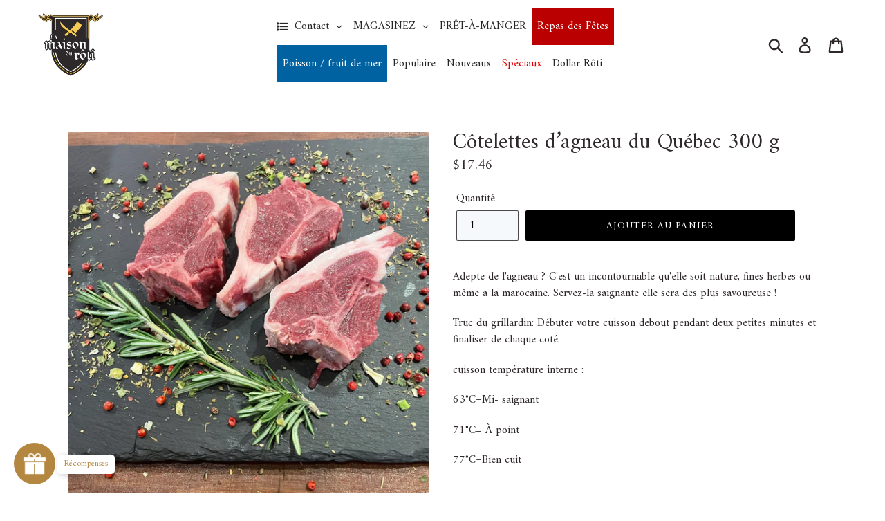

--- FILE ---
content_type: text/css
request_url: https://maisonduroti.com/cdn/shop/t/3/assets/bold-upsell-custom.css?v=150135899998303055901587701756
body_size: -702
content:
/*# sourceMappingURL=/cdn/shop/t/3/assets/bold-upsell-custom.css.map?v=150135899998303055901587701756 */


--- FILE ---
content_type: application/javascript
request_url: https://delivery-date.onrender.com/datepicker/app_cart_date.js?shop=la-maison-du-roti.myshopify.com
body_size: 14034
content:
function sbtDeliveryDate($){
/*!
 * Datepicker v1.0.9
 * https://fengyuanchen.github.io/datepicker
 *
 * Copyright 2014-present Chen Fengyuan
 * Released under the MIT license
 *
 * Date: 2019-09-21T06:57:34.100Z
 */
!function(t,e){"object"==typeof exports&&"undefined"!=typeof module?e(require("jquery")):"function"==typeof define&&define.amd?define(["jquery"],e):e((t=t||self).jQuery)}(this,function(D){"use strict";function a(t,e){for(var i=0;i<e.length;i++){var a=e[i];a.enumerable=a.enumerable||!1,a.configurable=!0,"value"in a&&(a.writable=!0),Object.defineProperty(t,a.key,a)}}D=D&&D.hasOwnProperty("default")?D.default:D;var s={autoShow:!1,autoHide:!1,autoPick:!1,inline:!1,container:null,trigger:null,language:"",format:"mm/dd/yyyy",date:null,startDate:null,endDate:null,startView:0,weekStart:0,yearFirst:!1,yearSuffix:"",days:["Sunday","Monday","Tuesday","Wednesday","Thursday","Friday","Saturday"],daysShort:["Sun","Mon","Tue","Wed","Thu","Fri","Sat"],daysMin:["Su","Mo","Tu","We","Th","Fr","Sa"],months:["January","February","March","April","May","June","July","August","September","October","November","December"],monthsShort:["Jan","Feb","Mar","Apr","May","Jun","Jul","Aug","Sep","Oct","Nov","Dec"],itemTag:"li",mutedClass:"muted",pickedClass:"picked",disabledClass:"disabled",highlightedClass:"highlighted",template:'<div class="datepicker-container"><div class="datepicker-panel" data-view="years picker"><ul><li data-view="years prev">&lsaquo;</li><li data-view="years current"></li><li data-view="years next">&rsaquo;</li></ul><ul data-view="years"></ul></div><div class="datepicker-panel" data-view="months picker"><ul><li data-view="year prev">&lsaquo;</li><li data-view="year current"></li><li data-view="year next">&rsaquo;</li></ul><ul data-view="months"></ul></div><div class="datepicker-panel" data-view="days picker"><ul><li data-view="month prev">&lsaquo;</li><li data-view="month current"></li><li data-view="month next">&rsaquo;</li></ul><ul data-view="week"></ul><ul data-view="days"></ul></div></div>',offset:10,zIndex:1e3,filter:null,show:null,hide:null,pick:null},t="undefined"!=typeof window,e=t?window:{},i=t&&"ontouchstart"in e.document.documentElement,c="datepicker",n="click.".concat(c),r="focus.".concat(c),h="hide.".concat(c),o="keyup.".concat(c),l="pick.".concat(c),d="resize.".concat(c),u="scroll.".concat(c),p="show.".concat(c),f="touchstart.".concat(c),g="".concat(c,"-hide"),y={},m=0,v=1,w=2,k=Object.prototype.toString;function b(t){return"string"==typeof t}var C=Number.isNaN||e.isNaN;function $(t){return"number"==typeof t&&!C(t)}function x(t){return void 0===t}function F(t){return"date"===function(t){return k.call(t).slice(8,-1).toLowerCase()}(t)&&!C(t.getTime())}function M(a,s){for(var t=arguments.length,n=new Array(2<t?t-2:0),e=2;e<t;e++)n[e-2]=arguments[e];return function(){for(var t=arguments.length,e=new Array(t),i=0;i<t;i++)e[i]=arguments[i];return a.apply(s,n.concat(e))}}function Y(t){return'[data-view="'.concat(t,'"]')}function G(t,e){return[31,function(t){return t%4==0&&t%100!=0||t%400==0}(t)?29:28,31,30,31,30,31,31,30,31,30,31][e]}function V(t,e,i){return Math.min(i,G(t,e))}var T=/(y|m|d)+/g;function I(t,e){var i=1<arguments.length&&void 0!==e?e:1,a=String(Math.abs(t)),s=a.length,n="";for(t<0&&(n+="-");s<i;)s+=1,n+="0";return n+a}var S=/\d+/g,P={show:function(){this.built||this.build(),this.shown||this.trigger(p).isDefaultPrevented()||(this.shown=!0,this.$picker.removeClass(g).on(n,D.proxy(this.click,this)),this.showView(this.options.startView),this.inline||(this.$scrollParent.on(u,D.proxy(this.place,this)),D(window).on(d,this.onResize=M(this.place,this)),D(document).on(n,this.onGlobalClick=M(this.globalClick,this)),D(document).on(o,this.onGlobalKeyup=M(this.globalKeyup,this)),i&&D(document).on(f,this.onTouchStart=M(this.touchstart,this)),this.place()))},hide:function(){this.shown&&(this.trigger(h).isDefaultPrevented()||(this.shown=!1,this.$picker.addClass(g).off(n,this.click),this.inline||(this.$scrollParent.off(u,this.place),D(window).off(d,this.onResize),D(document).off(n,this.onGlobalClick),D(document).off(o,this.onGlobalKeyup),i&&D(document).off(f,this.onTouchStart))))},toggle:function(){this.shown?this.hide():this.show()},update:function(){var t=this.getValue();t!==this.oldValue&&(this.setDate(t,!0),this.oldValue=t)},pick:function(t){var e=this.$element,i=this.date;this.trigger(l,{view:t||"",date:i}).isDefaultPrevented()||(i=this.formatDate(this.date),this.setValue(i),this.isInput&&(e.trigger("input"),e.trigger("change")))},reset:function(){this.setDate(this.initialDate,!0),this.setValue(this.initialValue),this.shown&&this.showView(this.options.startView)},getMonthName:function(t,e){var i=this.options,a=i.monthsShort,s=i.months;return D.isNumeric(t)?t=Number(t):x(e)&&(e=t),!0===e&&(s=a),s[$(t)?t:this.date.getMonth()]},getDayName:function(t,e,i){var a=this.options,s=a.days;return D.isNumeric(t)?t=Number(t):(x(i)&&(i=e),x(e)&&(e=t)),i?s=a.daysMin:e&&(s=a.daysShort),s[$(t)?t:this.date.getDay()]},getDate:function(t){var e=this.date;return t?this.formatDate(e):new Date(e)},setDate:function(t,e){var i=this.options.filter;if(F(t)||b(t)){if(t=this.parseDate(t),D.isFunction(i)&&!1===i.call(this.$element,t,"day"))return;this.date=t,this.viewDate=new Date(t),e||this.pick(),this.built&&this.render()}},setStartDate:function(t){F(t)||b(t)?this.startDate=this.parseDate(t):this.startDate=null,this.built&&this.render()},setEndDate:function(t){F(t)||b(t)?this.endDate=this.parseDate(t):this.endDate=null,this.built&&this.render()},parseDate:function(a){var s=this.format,t=[];return F(a)||(b(a)&&(t=a.match(S)||[]),F(a=a?new Date(a):new Date)||(a=new Date),t.length===s.parts.length&&(D.each(t,function(t,e){var i=parseInt(e,10);switch(s.parts[t]){case"yy":a.setFullYear(2e3+i);break;case"yyyy":a.setFullYear(2===e.length?2e3+i:i);break;case"mm":case"m":a.setMonth(i-1)}}),D.each(t,function(t,e){var i=parseInt(e,10);switch(s.parts[t]){case"dd":case"d":a.setDate(i)}}))),new Date(a.getFullYear(),a.getMonth(),a.getDate())},formatDate:function(t){var e=this.format,i="";if(F(t)){var a=t.getFullYear(),s=t.getMonth(),n=t.getDate(),r={d:n,dd:I(n,2),m:s+1,mm:I(s+1,2),yy:String(a).substring(2),yyyy:I(a,4)};i=e.source,D.each(e.parts,function(t,e){i=i.replace(e,r[e])})}return i},destroy:function(){this.unbind(),this.unbuild(),this.$element.removeData(c)}},N={click:function(t){var e=D(t.target),i=this.options,a=this.date,s=this.viewDate,n=this.format;if(t.stopPropagation(),t.preventDefault(),!e.hasClass("disabled")){var r=e.data("view"),h=s.getFullYear(),o=s.getMonth(),l=s.getDate();switch(r){case"years prev":case"years next":h="years prev"===r?h-10:h+10,s.setFullYear(h),s.setDate(V(h,o,l)),this.renderYears();break;case"year prev":case"year next":h="year prev"===r?h-1:h+1,s.setFullYear(h),s.setDate(V(h,o,l)),this.renderMonths();break;case"year current":n.hasYear&&this.showView(w);break;case"year picked":n.hasMonth?this.showView(v):(e.siblings(".".concat(i.pickedClass)).removeClass(i.pickedClass).data("view","year"),this.hideView()),this.pick("year");break;case"year":h=parseInt(e.text(),10),a.setDate(V(h,o,l)),a.setFullYear(h),s.setDate(V(h,o,l)),s.setFullYear(h),n.hasMonth?this.showView(v):(e.addClass(i.pickedClass).data("view","year picked").siblings(".".concat(i.pickedClass)).removeClass(i.pickedClass).data("view","year"),this.hideView()),this.pick("year");break;case"month prev":case"month next":(o="month prev"===r?o-1:o+1)<0?(h-=1,o+=12):11<o&&(h+=1,o-=12),s.setFullYear(h),s.setDate(V(h,o,l)),s.setMonth(o),this.renderDays();break;case"month current":n.hasMonth&&this.showView(v);break;case"month picked":n.hasDay?this.showView(m):(e.siblings(".".concat(i.pickedClass)).removeClass(i.pickedClass).data("view","month"),this.hideView()),this.pick("month");break;case"month":o=D.inArray(e.text(),i.monthsShort),a.setFullYear(h),a.setDate(V(h,o,l)),a.setMonth(o),s.setFullYear(h),s.setDate(V(h,o,l)),s.setMonth(o),n.hasDay?this.showView(m):(e.addClass(i.pickedClass).data("view","month picked").siblings(".".concat(i.pickedClass)).removeClass(i.pickedClass).data("view","month"),this.hideView()),this.pick("month");break;case"day prev":case"day next":case"day":"day prev"===r?o-=1:"day next"===r&&(o+=1),l=parseInt(e.text(),10),a.setDate(1),a.setFullYear(h),a.setMonth(o),a.setDate(l),s.setDate(1),s.setFullYear(h),s.setMonth(o),s.setDate(l),this.renderDays(),"day"===r&&this.hideView(),this.pick("day");break;case"day picked":this.hideView(),this.pick("day")}}},globalClick:function(t){for(var e=t.target,i=this.element,a=this.$trigger[0],s=!0;e!==document;){if(e===a||e===i){s=!1;break}e=e.parentNode}s&&this.hide()},keyup:function(){this.update()},globalKeyup:function(t){var e=t.target,i=t.key,a=t.keyCode;this.isInput&&e!==this.element&&this.shown&&("Tab"===i||9===a)&&this.hide()},touchstart:function(t){var e=t.target;this.isInput&&e!==this.element&&!D.contains(this.$picker[0],e)&&(this.hide(),this.element.blur())}},j={render:function(){this.renderYears(),this.renderMonths(),this.renderDays()},renderWeek:function(){var i=this,a=[],t=this.options,e=t.weekStart,s=t.daysMin;e=parseInt(e,10)%7,s=s.slice(e).concat(s.slice(0,e)),D.each(s,function(t,e){a.push(i.createItem({text:e}))}),this.$week.html(a.join(""))},renderYears:function(){var t,e=this.options,i=this.startDate,a=this.endDate,s=e.disabledClass,n=e.filter,r=e.yearSuffix,h=this.viewDate.getFullYear(),o=(new Date).getFullYear(),l=this.date.getFullYear(),c=[],d=!1,u=!1;for(t=-5;t<=6;t+=1){var p=new Date(h+t,1,1),f=!1;i&&(f=p.getFullYear()<i.getFullYear(),-5===t&&(d=f)),!f&&a&&(f=p.getFullYear()>a.getFullYear(),6===t&&(u=f)),!f&&n&&(f=!1===n.call(this.$element,p,"year"));var g=h+t===l,y=g?"year picked":"year";c.push(this.createItem({picked:g,disabled:f,text:h+t,view:f?"year disabled":y,highlighted:p.getFullYear()===o}))}this.$yearsPrev.toggleClass(s,d),this.$yearsNext.toggleClass(s,u),this.$yearsCurrent.toggleClass(s,!0).html("".concat(h+-5+r," - ").concat(h+6).concat(r)),this.$years.html(c.join(""))},renderMonths:function(){var t,e=this.options,i=this.startDate,a=this.endDate,s=this.viewDate,n=e.disabledClass||"",r=e.monthsShort,h=D.isFunction(e.filter)&&e.filter,o=s.getFullYear(),l=new Date,c=l.getFullYear(),d=l.getMonth(),u=this.date.getFullYear(),p=this.date.getMonth(),f=[],g=!1,y=!1;for(t=0;t<=11;t+=1){var m=new Date(o,t,1),v=!1;i&&(v=(g=m.getFullYear()===i.getFullYear())&&m.getMonth()<i.getMonth()),!v&&a&&(v=(y=m.getFullYear()===a.getFullYear())&&m.getMonth()>a.getMonth()),!v&&h&&(v=!1===h.call(this.$element,m,"month"));var w=o===u&&t===p,k=w?"month picked":"month";f.push(this.createItem({disabled:v,picked:w,highlighted:o===c&&m.getMonth()===d,index:t,text:r[t],view:v?"month disabled":k}))}this.$yearPrev.toggleClass(n,g),this.$yearNext.toggleClass(n,y),this.$yearCurrent.toggleClass(n,g&&y).html(o+e.yearSuffix||""),this.$months.html(f.join(""))},renderDays:function(){var t,e,i,a=this.$element,s=this.options,n=this.startDate,r=this.endDate,h=this.viewDate,o=this.date,l=s.disabledClass,c=s.filter,d=s.months,u=s.weekStart,p=s.yearSuffix,f=h.getFullYear(),g=h.getMonth(),y=new Date,m=y.getFullYear(),v=y.getMonth(),w=y.getDate(),k=o.getFullYear(),D=o.getMonth(),b=o.getDate(),C=[],$=f,x=g,F=!1;0===g?($-=1,x=11):x-=1,t=G($,x);var M=new Date(f,g,1);for((i=M.getDay()-parseInt(u,10)%7)<=0&&(i+=7),n&&(F=M.getTime()<=n.getTime()),e=t-(i-1);e<=t;e+=1){var Y=new Date($,x,e),V=!1;n&&(V=Y.getTime()<n.getTime()),!V&&c&&(V=!1===c.call(a,Y,"day")),C.push(this.createItem({disabled:V,highlighted:$===m&&x===v&&Y.getDate()===w,muted:!0,picked:$===k&&x===D&&e===b,text:e,view:"day prev"}))}var T=[],I=f,S=g,P=!1;11===g?(I+=1,S=0):S+=1,t=G(f,g),i=42-(C.length+t);var N=new Date(f,g,t);for(r&&(P=N.getTime()>=r.getTime()),e=1;e<=i;e+=1){var j=new Date(I,S,e),q=I===k&&S===D&&e===b,A=!1;r&&(A=j.getTime()>r.getTime()),!A&&c&&(A=!1===c.call(a,j,"day")),T.push(this.createItem({disabled:A,picked:q,highlighted:I===m&&S===v&&j.getDate()===w,muted:!0,text:e,view:"day next"}))}var O=[];for(e=1;e<=t;e+=1){var W=new Date(f,g,e),z=!1;n&&(z=W.getTime()<n.getTime()),!z&&r&&(z=W.getTime()>r.getTime()),!z&&c&&(z=!1===c.call(a,W,"day"));var J=f===k&&g===D&&e===b,E=J?"day picked":"day";O.push(this.createItem({disabled:z,picked:J,highlighted:f===m&&g===v&&W.getDate()===w,text:e,view:z?"day disabled":E}))}this.$monthPrev.toggleClass(l,F),this.$monthNext.toggleClass(l,P),this.$monthCurrent.toggleClass(l,F&&P).html(s.yearFirst?"".concat(f+p," ").concat(d[g]):"".concat(d[g]," ").concat(f).concat(p)),this.$days.html(C.join("")+O.join("")+T.join(""))}},q="".concat(c,"-top-left"),A="".concat(c,"-top-right"),O="".concat(c,"-bottom-left"),W="".concat(c,"-bottom-right"),z=[q,A,O,W].join(" "),J=function(){function i(t){var e=1<arguments.length&&void 0!==arguments[1]?arguments[1]:{};!function(t,e){if(!(t instanceof e))throw new TypeError("Cannot call a class as a function")}(this,i),this.$element=D(t),this.element=t,this.options=D.extend({},s,y[e.language],D.isPlainObject(e)&&e),this.$scrollParent=function(t,e){var i=1<arguments.length&&void 0!==e&&e,a=D(t),s=a.css("position"),n="absolute"===s,r=i?/auto|scroll|hidden/:/auto|scroll/,h=a.parents().filter(function(t,e){var i=D(e);return(!n||"static"!==i.css("position"))&&r.test(i.css("overflow")+i.css("overflow-y")+i.css("overflow-x"))}).eq(0);return"fixed"!==s&&h.length?h:D(t.ownerDocument||document)}(t,!0),this.built=!1,this.shown=!1,this.isInput=!1,this.inline=!1,this.initialValue="",this.initialDate=null,this.startDate=null,this.endDate=null,this.init()}return function(t,e,i){e&&a(t.prototype,e),i&&a(t,i)}(i,[{key:"init",value:function(){var t=this.$element,e=this.options,i=e.startDate,a=e.endDate,s=e.date;this.$trigger=D(e.trigger),this.isInput=t.is("input")||t.is("textarea"),this.inline=e.inline&&(e.container||!this.isInput),this.format=function(i){var t=String(i).toLowerCase(),e=t.match(T);if(!e||0===e.length)throw new Error("Invalid date format.");return i={source:t,parts:e},D.each(e,function(t,e){switch(e){case"dd":case"d":i.hasDay=!0;break;case"mm":case"m":i.hasMonth=!0;break;case"yyyy":case"yy":i.hasYear=!0}}),i}(e.format);var n=this.getValue();this.initialValue=n,this.oldValue=n,s=this.parseDate(s||n),i&&(i=this.parseDate(i),s.getTime()<i.getTime()&&(s=new Date(i)),this.startDate=i),a&&(a=this.parseDate(a),i&&a.getTime()<i.getTime()&&(a=new Date(i)),s.getTime()>a.getTime()&&(s=new Date(a)),this.endDate=a),this.date=s,this.viewDate=new Date(s),this.initialDate=new Date(this.date),this.bind(),(e.autoShow||this.inline)&&this.show(),e.autoPick&&this.pick()}},{key:"build",value:function(){if(!this.built){this.built=!0;var t=this.$element,e=this.options,i=D(e.template);this.$picker=i,this.$week=i.find(Y("week")),this.$yearsPicker=i.find(Y("years picker")),this.$yearsPrev=i.find(Y("years prev")),this.$yearsNext=i.find(Y("years next")),this.$yearsCurrent=i.find(Y("years current")),this.$years=i.find(Y("years")),this.$monthsPicker=i.find(Y("months picker")),this.$yearPrev=i.find(Y("year prev")),this.$yearNext=i.find(Y("year next")),this.$yearCurrent=i.find(Y("year current")),this.$months=i.find(Y("months")),this.$daysPicker=i.find(Y("days picker")),this.$monthPrev=i.find(Y("month prev")),this.$monthNext=i.find(Y("month next")),this.$monthCurrent=i.find(Y("month current")),this.$days=i.find(Y("days")),this.inline?D(e.container||t).append(i.addClass("".concat(c,"-inline"))):(D(document.body).append(i.addClass("".concat(c,"-dropdown"))),i.addClass(g).css({zIndex:parseInt(e.zIndex,10)})),this.renderWeek()}}},{key:"unbuild",value:function(){this.built&&(this.built=!1,this.$picker.remove())}},{key:"bind",value:function(){var t=this.options,e=this.$element;D.isFunction(t.show)&&e.on(p,t.show),D.isFunction(t.hide)&&e.on(h,t.hide),D.isFunction(t.pick)&&e.on(l,t.pick),this.isInput&&e.on(o,D.proxy(this.keyup,this)),this.inline||(t.trigger?this.$trigger.on(n,D.proxy(this.toggle,this)):this.isInput?e.on(r,D.proxy(this.show,this)):e.on(n,D.proxy(this.show,this)))}},{key:"unbind",value:function(){var t=this.$element,e=this.options;D.isFunction(e.show)&&t.off(p,e.show),D.isFunction(e.hide)&&t.off(h,e.hide),D.isFunction(e.pick)&&t.off(l,e.pick),this.isInput&&t.off(o,this.keyup),this.inline||(e.trigger?this.$trigger.off(n,this.toggle):this.isInput?t.off(r,this.show):t.off(n,this.show))}},{key:"showView",value:function(t){var e=this.$yearsPicker,i=this.$monthsPicker,a=this.$daysPicker,s=this.format;if(s.hasYear||s.hasMonth||s.hasDay)switch(Number(t)){case w:i.addClass(g),a.addClass(g),s.hasYear?(this.renderYears(),e.removeClass(g),this.place()):this.showView(m);break;case v:e.addClass(g),a.addClass(g),s.hasMonth?(this.renderMonths(),i.removeClass(g),this.place()):this.showView(w);break;default:e.addClass(g),i.addClass(g),s.hasDay?(this.renderDays(),a.removeClass(g),this.place()):this.showView(v)}}},{key:"hideView",value:function(){!this.inline&&this.options.autoHide&&this.hide()}},{key:"place",value:function(){if(!this.inline){var t=this.$element,e=this.options,i=this.$picker,a=D(document).outerWidth(),s=D(document).outerHeight(),n=t.outerWidth(),r=t.outerHeight(),h=i.width(),o=i.height(),l=t.offset(),c=l.left,d=l.top,u=parseFloat(e.offset),p=q;C(u)&&(u=10),o<d&&s<d+r+o?(d-=o+u,p=O):d+=r+u,a<c+h&&(c+=n-h,p=p.replace("left","right")),i.removeClass(z).addClass(p).css({top:d,left:c})}}},{key:"trigger",value:function(t,e){var i=D.Event(t,e);return this.$element.trigger(i),i}},{key:"createItem",value:function(t){var e=this.options,i=e.itemTag,a={text:"",view:"",muted:!1,picked:!1,disabled:!1,highlighted:!1},s=[];return D.extend(a,t),a.muted&&s.push(e.mutedClass),a.highlighted&&s.push(e.highlightedClass),a.picked&&s.push(e.pickedClass),a.disabled&&s.push(e.disabledClass),"<".concat(i,' class="').concat(s.join(" "),'" data-view="').concat(a.view,'">').concat(a.text,"</").concat(i,">")}},{key:"getValue",value:function(){var t=this.$element;return this.isInput?t.val():t.text()}},{key:"setValue",value:function(t){var e=0<arguments.length&&void 0!==t?t:"",i=this.$element;this.isInput?i.val(e):this.inline&&!this.options.container||i.text(e)}}],[{key:"setDefaults",value:function(t){var e=0<arguments.length&&void 0!==t?t:{};D.extend(s,y[e.language],D.isPlainObject(e)&&e)}}]),i}();if(D.extend&&D.extend(J.prototype,j,N,P),D.fn){var E=D.fn.datepicker;D.fn.datepicker=function(h){for(var t=arguments.length,o=new Array(1<t?t-1:0),e=1;e<t;e++)o[e-1]=arguments[e];var l;return this.each(function(t,e){var i=D(e),a="destroy"===h,s=i.data(c);if(!s){if(a)return;var n=D.extend({},i.data(),D.isPlainObject(h)&&h);s=new J(e,n),i.data(c,s)}if(b(h)){var r=s[h];D.isFunction(r)&&(l=r.apply(s,o),a&&i.removeData(c))}}),x(l)?this:l},D.fn.datepicker.Constructor=J,D.fn.datepicker.languages=y,D.fn.datepicker.setDefaults=J.setDefaults,D.fn.datepicker.noConflict=function(){return D.fn.datepicker=E,this}}});



!function(a){"use strict";function b(a,c){if(!(this instanceof b)){var d=new b(a,c);return d.open(),d}this.id=b.id++,this.setup(a,c),this.chainCallbacks(b._callbackChain)}function c(a,b){var c={};for(var d in a)d in b&&(c[d]=a[d],delete a[d]);return c}function d(a,b){var c={},d=new RegExp("^"+b+"([A-Z])(.*)");for(var e in a){var f=e.match(d);if(f){var g=(f[1]+f[2].replace(/([A-Z])/g,"-$1")).toLowerCase();c[g]=a[e]}}return c}if("undefined"==typeof a)return void("console"in window&&window.console.info("Too much lightness, Featherlight needs jQuery."));if(a.fn.jquery.match(/-ajax/))return void("console"in window&&window.console.info("Featherlight needs regular jQuery, not the slim version."));var e=[],f=function(b){return e=a.grep(e,function(a){return a!==b&&a.$instance.closest("body").length>0})},g={allow:1,allowfullscreen:1,frameborder:1,height:1,longdesc:1,marginheight:1,marginwidth:1,mozallowfullscreen:1,name:1,referrerpolicy:1,sandbox:1,scrolling:1,src:1,srcdoc:1,style:1,webkitallowfullscreen:1,width:1},h={keyup:"onKeyUp",resize:"onResize"},i=function(c){a.each(b.opened().reverse(),function(){return c.isDefaultPrevented()||!1!==this[h[c.type]](c)?void 0:(c.preventDefault(),c.stopPropagation(),!1)})},j=function(c){if(c!==b._globalHandlerInstalled){b._globalHandlerInstalled=c;var d=a.map(h,function(a,c){return c+"."+b.prototype.namespace}).join(" ");a(window)[c?"on":"off"](d,i)}};b.prototype={constructor:b,namespace:"featherlight",targetAttr:"data-featherlight",variant:null,resetCss:!1,background:null,openTrigger:"click",closeTrigger:"click",filter:null,root:"body",openSpeed:250,closeSpeed:250,closeOnClick:"background",closeOnEsc:!0,closeIcon:"&#10005;",loading:"",persist:!1,otherClose:null,beforeOpen:a.noop,beforeContent:a.noop,beforeClose:a.noop,afterOpen:a.noop,afterContent:a.noop,afterClose:a.noop,onKeyUp:a.noop,onResize:a.noop,type:null,contentFilters:["jquery","image","html","ajax","iframe","text"],setup:function(b,c){"object"!=typeof b||b instanceof a!=!1||c||(c=b,b=void 0);var d=a.extend(this,c,{target:b}),e=d.resetCss?d.namespace+"-reset":d.namespace,f=a(d.background||['<div class="'+e+"-loading "+e+'">','<div class="'+e+'-content">','<button class="'+e+"-close-icon "+d.namespace+'-close" aria-label="Close">',d.closeIcon,"</button>",'<div class="'+d.namespace+'-inner">'+d.loading+"</div>","</div>","</div>"].join("")),g="."+d.namespace+"-close"+(d.otherClose?","+d.otherClose:"");return d.$instance=f.clone().addClass(d.variant),d.$instance.on(d.closeTrigger+"."+d.namespace,function(b){if(!b.isDefaultPrevented()){var c=a(b.target);("background"===d.closeOnClick&&c.is("."+d.namespace)||"anywhere"===d.closeOnClick||c.closest(g).length)&&(d.close(b),b.preventDefault())}}),this},getContent:function(){if(this.persist!==!1&&this.$content)return this.$content;var b=this,c=this.constructor.contentFilters,d=function(a){return b.$currentTarget&&b.$currentTarget.attr(a)},e=d(b.targetAttr),f=b.target||e||"",g=c[b.type];if(!g&&f in c&&(g=c[f],f=b.target&&e),f=f||d("href")||"",!g)for(var h in c)b[h]&&(g=c[h],f=b[h]);if(!g){var i=f;if(f=null,a.each(b.contentFilters,function(){return g=c[this],g.test&&(f=g.test(i)),!f&&g.regex&&i.match&&i.match(g.regex)&&(f=i),!f}),!f)return"console"in window&&window.console.error("Featherlight: no content filter found "+(i?' for "'+i+'"':" (no target specified)")),!1}return g.process.call(b,f)},setContent:function(b){return this.$instance.removeClass(this.namespace+"-loading"),this.$instance.toggleClass(this.namespace+"-iframe",b.is("iframe")),this.$instance.find("."+this.namespace+"-inner").not(b).slice(1).remove().end().replaceWith(a.contains(this.$instance[0],b[0])?"":b),this.$content=b.addClass(this.namespace+"-inner"),this},open:function(b){var c=this;if(c.$instance.hide().appendTo(c.root),!(b&&b.isDefaultPrevented()||c.beforeOpen(b)===!1)){b&&b.preventDefault();var d=c.getContent();if(d)return e.push(c),j(!0),c.$instance.fadeIn(c.openSpeed),c.beforeContent(b),a.when(d).always(function(a){c.setContent(a),c.afterContent(b)}).then(c.$instance.promise()).done(function(){c.afterOpen(b)})}return c.$instance.detach(),a.Deferred().reject().promise()},close:function(b){var c=this,d=a.Deferred();return c.beforeClose(b)===!1?d.reject():(0===f(c).length&&j(!1),c.$instance.fadeOut(c.closeSpeed,function(){c.$instance.detach(),c.afterClose(b),d.resolve()})),d.promise()},resize:function(a,b){if(a&&b){this.$content.css("width","").css("height","");var c=Math.max(a/(this.$content.parent().width()-1),b/(this.$content.parent().height()-1));c>1&&(c=b/Math.floor(b/c),this.$content.css("width",""+a/c+"px").css("height",""+b/c+"px"))}},chainCallbacks:function(b){for(var c in b)this[c]=a.proxy(b[c],this,a.proxy(this[c],this))}},a.extend(b,{id:0,autoBind:"[data-featherlight]",defaults:b.prototype,contentFilters:{jquery:{regex:/^[#.]\w/,test:function(b){return b instanceof a&&b},process:function(b){return this.persist!==!1?a(b):a(b).clone(!0)}},image:{regex:/\.(png|jpg|jpeg|gif|tiff?|bmp|svg)(\?\S*)?$/i,process:function(b){var c=this,d=a.Deferred(),e=new Image,f=a('<img src="'+b+'" alt="" class="'+c.namespace+'-image" />');return e.onload=function(){f.naturalWidth=e.width,f.naturalHeight=e.height,d.resolve(f)},e.onerror=function(){d.reject(f)},e.src=b,d.promise()}},html:{regex:/^\s*<[\w!][^<]*>/,process:function(b){return a(b)}},ajax:{regex:/./,process:function(b){var c=a.Deferred(),d=a("<div></div>").load(b,function(a,b){"error"!==b&&c.resolve(d.contents()),c.fail()});return c.promise()}},iframe:{process:function(b){var e=new a.Deferred,f=a("<iframe/>"),h=d(this,"iframe"),i=c(h,g);return f.hide().attr("src",b).attr(i).css(h).on("load",function(){e.resolve(f.show())}).appendTo(this.$instance.find("."+this.namespace+"-content")),e.promise()}},text:{process:function(b){return a("<div>",{text:b})}}},functionAttributes:["beforeOpen","afterOpen","beforeContent","afterContent","beforeClose","afterClose"],readElementConfig:function(b,c){var d=this,e=new RegExp("^data-"+c+"-(.*)"),f={};return b&&b.attributes&&a.each(b.attributes,function(){var b=this.name.match(e);if(b){var c=this.value,g=a.camelCase(b[1]);if(a.inArray(g,d.functionAttributes)>=0)c=new Function(c);else try{c=JSON.parse(c)}catch(h){}f[g]=c}}),f},extend:function(b,c){var d=function(){this.constructor=b};return d.prototype=this.prototype,b.prototype=new d,b.__super__=this.prototype,a.extend(b,this,c),b.defaults=b.prototype,b},attach:function(b,c,d){var e=this;"object"!=typeof c||c instanceof a!=!1||d||(d=c,c=void 0),d=a.extend({},d);var f,g=d.namespace||e.defaults.namespace,h=a.extend({},e.defaults,e.readElementConfig(b[0],g),d),i=function(g){var i=a(g.currentTarget),j=a.extend({$source:b,$currentTarget:i},e.readElementConfig(b[0],h.namespace),e.readElementConfig(g.currentTarget,h.namespace),d),k=f||i.data("featherlight-persisted")||new e(c,j);"shared"===k.persist?f=k:k.persist!==!1&&i.data("featherlight-persisted",k),j.$currentTarget.blur&&j.$currentTarget.blur(),k.open(g)};return b.on(h.openTrigger+"."+h.namespace,h.filter,i),{filter:h.filter,handler:i}},current:function(){var a=this.opened();return a[a.length-1]||null},opened:function(){var b=this;return f(),a.grep(e,function(a){return a instanceof b})},close:function(a){var b=this.current();return b?b.close(a):void 0},_onReady:function(){var b=this;if(b.autoBind){var c=a(b.autoBind);c.each(function(){b.attach(a(this))}),a(document).on("click",b.autoBind,function(d){if(!d.isDefaultPrevented()){var e=a(d.currentTarget),f=c.length;if(c=c.add(e),f!==c.length){var g=b.attach(e);(!g.filter||a(d.target).parentsUntil(e,g.filter).length>0)&&g.handler(d)}}})}},_callbackChain:{onKeyUp:function(b,c){return 27===c.keyCode?(this.closeOnEsc&&a.featherlight.close(c),!1):b(c)},beforeOpen:function(b,c){return a(document.documentElement).addClass("with-featherlight"),this._previouslyActive=document.activeElement,this._$previouslyTabbable=a("a, input, select, textarea, iframe, button, iframe, [contentEditable=true]").not("[tabindex]").not(this.$instance.find("button")),this._$previouslyWithTabIndex=a("[tabindex]").not('[tabindex="-1"]'),this._previousWithTabIndices=this._$previouslyWithTabIndex.map(function(b,c){return a(c).attr("tabindex")}),this._$previouslyWithTabIndex.add(this._$previouslyTabbable).attr("tabindex",-1),document.activeElement.blur&&document.activeElement.blur(),b(c)},afterClose:function(c,d){var e=c(d),f=this;return this._$previouslyTabbable.removeAttr("tabindex"),this._$previouslyWithTabIndex.each(function(b,c){a(c).attr("tabindex",f._previousWithTabIndices[b])}),this._previouslyActive.focus(),0===b.opened().length&&a(document.documentElement).removeClass("with-featherlight"),e},onResize:function(a,b){return this.resize(this.$content.naturalWidth,this.$content.naturalHeight),a(b)},afterContent:function(a,b){var c=a(b);return this.$instance.find("[autofocus]:not([disabled])").focus(),this.onResize(b),c}}}),a.featherlight=b,a.fn.featherlight=function(a,c){return b.attach(this,a,c),this},a(document).ready(function(){b._onReady()})}(jQuery);


var str = __st.pageurl
var rest = str.substring(0, str.lastIndexOf("/") + 1);
var template = str.substring(str.lastIndexOf("/") + 1, str.length);
var shop_name = Shopify.shop;
var base_url = "https://delivery-date.onrender.com";
// var base_url = "https://b8b3-103-170-69-195.ngrok-free.app";
var cart_form_selector = $("[name='checkout']").last().closest("form");
if (cart_form_selector.length == 0) {
    var cart_form_selector = $("form[action^='/cart']").last();
}
if (shop_name == "farmyard-frozen.myshopify.com") {
    if (window.matchMedia("(max-width: 767px)").matches) {
        // The viewport is less than 768 pixels wide
        var cart_form_selector = $("div[data-view='mobile'] form[action^='/cart']");
    } else {
        // The viewport is at least 768 pixels wide
        var cart_form_selector = $("div[data-view='desktop'] form[action^='/cart']");
    }
}
if (typeof template !== 'undefined' && template === "cart") {
// if (typeof template !== 'undefined') {
    $(document).find("[name='checkout']").prop('disabled', true);
    var urll = base_url + '/configuration_delivery_date.json?shop=' + shop_name;
    $.ajax({
        crossOrigin: true,
        url: urll,
        success: function(data) {
            $(document).find("[name='checkout']").prop('disabled', false);
            $(document).find("[name='checkout']").show();
            var setting = data["settings"]
            if (setting.status == true) {
                console.log("SBT Delivery Date Setting enabled")
                $('head').append('<link type="text/css" href="' + base_url + '/datepicker/datepicker.css" rel="stylesheet">');
                var style = ''
                var required_html;
                if (setting.date_selection_required == true) {
                    var required_html = "required";
                } else {
                    var required_html = "";
                }
                if (setting.date_select_lable != "") {
                    var label_delivery_date_selector = setting.date_select_lable;
                } else {
                    var label_delivery_date_selector = "";
                }
                if (setting.date_font_color != "") {
                    var font_color = 'color:' + setting.date_font_color;
                } else {
                    var font_color = "";
                }
                var margintop = setting.date_padding_top
                if (margintop != null) {
                    style += 'padding-top:' + margintop + 'px;'
                    display_block = true
                }
                var marginbottom = setting.date_padding_bottom
                if (marginbottom != null) {
                    style += 'padding-bottom:' + marginbottom + 'px;'
                    display_block = true
                }
                var marginleft = setting.date_padding_left
                if (marginleft != null) {
                    style += 'padding-left:' + marginleft + 'px;'
                }
                var marginright = setting.date_padding_right
                if (marginright != null) {
                    style += 'padding-right:' + marginright + 'px;'
                }
                var custom_css = setting.custom_css
                if (custom_css != null) {
                    $('head').append('<style type="text/css">' + custom_css + '</style>');
                }
                var required_timeslot_html;
                if (setting.timeslot_required == true) {
                    var required_timeslot_html = "required='true'";
                } else {
                    var required_timeslot_html = "";
                }
                if (setting.date_select_msg != "") {
                    var label_date_select_msg = "<span class='cart_date_message' style='display:block;" + font_color + "'>" + setting.date_select_msg + "</span>";
                } else {
                    var label_date_select_msg = "";
                }
                function generate_options(timeslots) {
                    $(document).find('#sbt_timeslot').empty();
                    $(document).find('#sbt_timeslot').append($('<option value="" label="' + setting.timeslot_select_lable + '"></option>'))
                    $.each(timeslots, function(i, p) {
                        $(document).find('#sbt_timeslot').append($('<option></option>').val(p).html(p));
                    });
                }
                if (setting.timeslot_select_lable != "") {
                    var label_timeslot_select_lable = "<span clas='cart_date_message' style='display:block;" + font_color + "'>" + setting.timeslot_select_lable + "</span>";
                } else {
                    var label_timeslot_select_lable = "";
                }
                if (setting.disable_timeslot == true) {
                    var timeslot_html = '<div class="sbt_timeslot_wrapper_div" style="max-width:max-content; clear:both;display: contents;' + style + '">\
    <span class="sbt_timeslot_heading">' + label_timeslot_select_lable + '</span><div class="timeslot_wrap" style="width:250px"><select id="sbt_timeslot" name="attributes[Delivery Time]" ' + required_timeslot_html + ' style="border:1px solid"><option value="">' + setting.timeslot_select_lable + '</option></select></div>\
</div>';
                } else {
                    var timeslot_html = "";
                }
                var delivery_date_selector_input = '<div class="sbt_date_wrapper">\
    <input id="sbt_datepicker" type="text" name="attributes[Delivery Date]" autocomplete="off" ' + required_html + ' readonly>\
<img class="sbt_datepicker_icon" src="' + base_url + '/datepicker/calendar-icon.png">\
</div>'
                var delivery_date_selector = '<div class="sbt_delivery_date_wrapper_div" style="max-width:max-content; clear:both;display: contents;' + style + '">\
    <span class="sbt_delivery_date_heading">' + label_delivery_date_selector + '</span>' + delivery_date_selector_input + '\
        ' + label_date_select_msg + '\
</div>' + timeslot_html + ''
                if ($("#sbt_delivery_date_wrapper").length) {
                    $(document).find('#sbt_datepicker').datepicker('destroy');
                    $("#sbt_delivery_date_wrapper").empty()
                    $("#sbt_delivery_date_wrapper").append(delivery_date_selector);
                } else {
                    // if ($(document).find(".totals").length) {
                    //  $(document).find(".totals").parent().addClass('sbt_delivery_date_wrapper_total_wrapper');
                    //  $(document).find(".totals").before('<div id="sbt_delivery_date_wrapper">'+delivery_date_selector+'</div>');   
                    // }
                    if ($(document).find(".cart__blocks").length) {
                        // $(document).find(".totals").parent().addClass('sbt_delivery_date_wrapper_total_wrapper');
                        $(document).find(".cart__blocks").prepend('<div id="sbt_delivery_date_wrapper">' + delivery_date_selector + '</div>');
                    }
                    // else if ($(document).find("#CartDrawer-CartItems").length) {
                    //     $(document).find("#CartDrawer-CartItems").prepend('<div id="sbt_delivery_date_wrapper">'+delivery_date_selector+'</div>');  
                    // }
                    else if ($(cart_form_selector).find("table").length) {
                        $(cart_form_selector).find("table:first").after('<div id="sbt_delivery_date_wrapper">' + delivery_date_selector + '</div>');
                    } else if ($(cart_form_selector).find(".cart-total").length) {
                        $(cart_form_selector).find(".cart-total").prepend('<div id="sbt_delivery_date_wrapper">' + delivery_date_selector + '</div>');
                    } else if (($(cart_form_selector).find("[name='note']").length)) {
                        if (($(cart_form_selector).find(".cart__note").length)) {
                            $(cart_form_selector).find(".cart__note").parent().closest('div').prepend('<div id="sbt_delivery_date_wrapper">' + delivery_date_selector + '</div>');
                        } else if (($(cart_form_selector).find(".cart-notes-container").length)) {
                            $(cart_form_selector).find(".cart-notes-container").parent().closest('div').prepend('<div id="sbt_delivery_date_wrapper">' + delivery_date_selector + '</div>');
                        } else if (($(cart_form_selector).find(".cart-recap__note").length)) {
                            $(cart_form_selector).find(".cart-recap__note").before('<div id="sbt_delivery_date_wrapper">' + delivery_date_selector + '</div>');
                        } else {
                            $(cart_form_selector).find("[name='note']").parent().closest('div').prepend('<div id="sbt_delivery_date_wrapper">' + delivery_date_selector + '</div>');
                        }
                    } else if (($(cart_form_selector).find(".container").length)) {
                        $(cart_form_selector).find(".container").append('<div id="sbt_delivery_date_wrapper">' + delivery_date_selector + '</div>');
                    } else {
                        $(cart_form_selector).append('<div id="sbt_delivery_date_wrapper">' + delivery_date_selector + '</div>');
                    }
                }
                if (setting.date_format != "") {
                    var required_date_format = setting.date_format
                } else {
                    var required_date_format = 'dd/mm/yyyy';
                }
                var disable_sunday = setting.disable_sunday
                var disable_monday = setting.disable_monday
                var disable_tuesday = setting.disable_tuesday
                var disable_wednesday = setting.disable_wednesday
                var disable_thursday = setting.disable_thursday
                var disable_friday = setting.disable_friday
                var disable_saturday = setting.disable_saturday
                var array_of_week = [
                    setting.disable_sunday ? 1 : 0,
                    setting.disable_monday ? 1 : 0,
                    setting.disable_tuesday ? 1 : 0,
                    setting.disable_wednesday ? 1 : 0,
                    setting.disable_thursday ? 1 : 0,
                    setting.disable_friday ? 1 : 0,
                    setting.disable_saturday ? 1 : 0
                ]
                // alert(JSON.stringify(array_of_week));
                var start_after_days = setting.cutoffdays || 0
                if ((setting.maximum_day == '') || (setting.maximum_day == 0)) {
                    var maximum_date = 365
                } else {
                    var maximum_date = setting.maximum_day
                }
                // this.getMoment().add(15, 'days');
                //     checkoutPicker.setMaxDate(maxDate.toDate())
                var somedatestart = new Date();
                somedatestart.setDate(somedatestart.getDate() + start_after_days)
                var somedateend = new Date();
                somedateend.setDate(somedateend.getDate() + maximum_date)
                // var disabled_dates = []
                // console.log(setting.disabled_dates)
                var disabled_dates = setting.disabled_dates;
                // var disabled_dates = ["8/9/2020"];//dates to disable
                var now = Date.now();
                var dp_configuration = {
                    format: required_date_format,
                    autoHide: true,
                    zIndex: 2048,
                    startDate: somedatestart,
                    inline: true,
                    endDate: somedateend,
                    filter: function(date) {
                        // console.log($.type(date))
                        // console.log(disabled_dates)
                        // var d = new Date(date); 
                        // $thisDate = d.toLocaleString().split(',')[0];
                        //       console.log($thisDate)
                        $thisDate = ((date.getDate() > 9) ? date.getDate() : ('0' + date.getDate())) + '/' + ((date.getMonth() > 8) ? (date.getMonth() + 1) : ('0' + (date.getMonth() + 1))) + '/' + date.getFullYear()
                        if ($.inArray($thisDate, disabled_dates) != -1) {
                            return false;
                        }
                        if (disable_sunday) {
                            if (date.getDay() === 0) {
                                return false;
                                return false; // Disable all Sundays, but till leave months/years, whose first day is a Sunday, enabled.
                            }
                        }
                        if (disable_monday) {
                            if (date.getDay() === 1) {
                                return false;
                                return false; // Disable all Sundays, but till leave months/years, whose first day is a Sunday, enabled.
                            }
                        }
                        if (disable_tuesday) {
                            if (date.getDay() === 2) {
                                return false;
                                return false; // Disable all Sundays, but till leave months/years, whose first day is a Sunday, enabled.
                            }
                        }
                        if (disable_wednesday) {
                            if (date.getDay() === 3) {
                                return false;
                                return false; // Disable all Sundays, but till leave months/years, whose first day is a Sunday, enabled.
                            }
                        }
                        if (disable_thursday) {
                            if (date.getDay() === 4) {
                                return false;
                                return false; // Disable all Sundays, but till leave months/years, whose first day is a Sunday, enabled.
                            }
                        }
                        if (disable_friday) {
                            if (date.getDay() === 5) {
                                return false;
                                return false; // Disable all Sundays, but till leave months/years, whose first day is a Sunday, enabled.
                            }
                        }
                        if (disable_saturday) {
                            if (date.getDay() === 6) {
                                return false;
                                return false; // Disable all Sundays, but till leave months/years, whose first day is a Sunday, enabled.
                            }
                        }
                    }
                }
                $(document).find('#sbt_datepicker').datepicker(dp_configuration);
                $(document).on('click', ".sbt_datepicker_icon,#sbt_datepicker", function(e) {
                    e.preventDefault();
                    $(document).find('#sbt_datepicker').datepicker('show');
                })
                // Validation start
                if (setting.date_selection_required == true && setting.disable_checkout_btn_if_required == true) {
                    if ($(document).find('#sbt_datepicker').val() == "") {
                        $(document).find("[name='checkout']").prop('disabled', true);
                        $(document).find(".additional-checkout-button--paypal", ".additional_checkout_buttons", ".additional-checkout-buttons", ".dynamic-document").hide();
                        $(document).find(".additional-checkout-button--paypal", ".additional_checkout_buttons", ".additional-checkout-buttons", ".dynamic-checkout__content").addClass('hide').css('opacity', 0);
                        $(document).find(".additional-checkout-buttons").hide();
                    }
                }
               
                
                $(document).on('click', "[name='checkout']", function(e) {
                    // $(document).on('submit',"form[action^='/cart']",function(e){
                    console.log("checkout button clicked")
                    if (setting.date_selection_required == true) {
                        if ($(document).find('#sbt_datepicker').val() == "") {
                            e.preventDefault();
                            e.stopImmediatePropagation();
                            e.stopPropagation();
                            var date_validation_msg = setting.date_validation_msg
                            if ((date_validation_msg != null) && (date_validation_msg != "")) {
                                var date_validation_msg_val = setting.date_validation_msg
                            } else {
                                var date_validation_msg_val = 'Please select date.'
                            }
                            $(document).find('#sbt_datepicker').removeClass('invalid').addClass('invalid');
                            $(document).find('#sbt_delivery_date_wrapper .sbt_datepicker_validation').remove();
                            $(document).find('#sbt_delivery_date_wrapper').find('.sbt_delivery_date_wrapper_div').append('<span class="sbt_datepicker_validation" style="color:red">' + date_validation_msg_val + '</span>');
                            // $('html, body').animate({
                            //       scrollTop: $(document).find('#sbt_datepicker').offset().top+200    
                            //   }, 2000);
                        } else {
                            // e.preventDefault();
                            // alert("valid h")
                        }
                    }
                    if (setting.timeslot_required == true) {
                        if ($(document).find('#sbt_timeslot').val() == "") {
                            e.preventDefault();
                            e.stopImmediatePropagation();
                            e.stopPropagation();
                            var timeslot_validation_msg = setting.timeslot_validation_msg
                            if ((timeslot_validation_msg != null) && (timeslot_validation_msg != "")) {
                                var timeslot_validation_msg_val = setting.timeslot_validation_msg
                            } else {
                                var timeslot_validation_msg_val = 'Please select time slot.'
                            }
                            $(document).find('#sbt_timeslot').removeClass('invalid').addClass('invalid');
                            $(document).find('.sbt_timeslot_wrapper_div .sbt_timeslot_validation').remove();
                            $(document).find('#sbt_delivery_date_wrapper').find('.sbt_timeslot_wrapper_div').append('<span class="sbt_timeslot_validation" style="color:red">' + timeslot_validation_msg_val + '</span>');
                            // $('html, body').animate({
                            //       scrollTop: $(document).find('#sbt_datepicker').offset().top+200    
                            //   }, 2000);
                        } else {
                            // e.preventDefault();
                            // alert("valid h")
                            // $.ajax({
                            // type: 'POST',
                            // url: '/cart/update.js',
                            // data: 'attributes[Delivery Date]='+$(document).find('#sbt_datepicker').val(),
                            // dataType: 'json'
                            // });
                        }
                    }
                });
                // Validation end
                if (setting.timeslot_type == "all_day") {
                    generate_options(setting.default_timeslot)
                } else {
                    // if (e.date.getDay() === 0)
                }
                $(document).find('#sbt_datepicker').on('pick.datepicker', function(e) {
                    $(document).find('#sbt_delivery_date_wrapper .sbt_datepicker_validation').remove();
                    $(document).find('#sbt_datepicker').removeClass('invalid');
                    // console.log(e.date)
                    // console.log($(document).find('#sbt_datepicker').val())
                    // console.log($(document).find('#sbt_datepicker').datepicker('getDate', true))
                    $(document).find('#sbt_datepicker').val($(document).find('#sbt_datepicker').datepicker('getDate', true))
                    var date_update = $(document).find('#sbt_datepicker').datepicker('getDate', true)
                    $(document).find('#sbt_datepicker').val(date_update)
                    $(document).find('.tbtDeliveryDateVal').val(date_update)
                    if (setting.allow_save_date_time_on_select == true) {
                        $.ajax({
                            type: 'POST',
                            url: '/cart/update.js',
                            data: 'attributes[Delivery Date]=' + date_update,
                            dataType: 'json'
                        });
                    }
                    // if (e.date < new Date()) {
                    // e.preventDefault(); // Prevent to pick the date
                    // }
                    // if(setting.date_selection_required == true && setting.disable_checkout_btn_if_required == true  ){
                    $(document).find("[name='checkout']").prop('disabled', false);
                    $(document).find(".additional-checkout-button--paypal", ".additional_checkout_buttons", ".additional-checkout-buttons", ".dynamic-checkout__content").show();
                    $(document).find(".additional-checkout-button--paypal", ".additional_checkout_buttons", ".additional-checkout-buttons", ".dynamic-checkout__content").removeClass('hide').css('opacity', 1);
                    $(document).find(".additional-checkout-buttons").show();
                    $(window).trigger('resize');
                    // }
                    if (setting.timeslot_type == "all_day") {
                        generate_options(setting.default_timeslot)
                    } else {
                        if (e.date.getDay() === 0) {
                            generate_options(setting.sunday_timeslot)
                        }
                        if (e.date.getDay() === 1) {
                            generate_options(setting.monday_timeslot)
                        }
                        if (e.date.getDay() === 2) {
                            generate_options(setting.tuesday_timeslot)
                        }
                        if (e.date.getDay() === 3) {
                            generate_options(setting.wednesday_timeslot)
                        }
                        if (e.date.getDay() === 4) {
                            generate_options(setting.thursday_timeslot)
                        }
                        if (e.date.getDay() === 5) {
                            generate_options(setting.friday_timeslot)
                        }
                        if (e.date.getDay() === 6) {
                            generate_options(setting.saturday_timeslot)
                        }
                    }
                });
                $(document).find('#sbt_timeslot').on('change', function() {
                    var selected_val = $(this).find(":selected").val();
                    if (selected_val != '') {
                        $(document).find('#sbt_timeslot').removeClass('invalid')
                        $(document).find('.sbt_timeslot_wrapper_div .sbt_timeslot_validation').remove();
                        if (setting.allow_save_date_time_on_select == true) {
                            $.ajax({
                                type: 'POST',
                                url: '/cart/update.js',
                                data: 'attributes[Delivery Time]=' + selected_val,
                                dataType: 'json'
                            });
                        }
                    } else {
                        if (setting.allow_save_date_time_on_select == true) {
                            $.ajax({
                                type: 'POST',
                                url: '/cart/update.js',
                                data: 'attributes[Delivery Time]=' + selected_val,
                                dataType: 'json'
                            });
                        }
                    }
                });
                // check if already exists
                $.getJSON('/cart.js', function(cart) {
                    // now have access to Shopify cart object
                    if (setting.allow_prefill == true) {
                        if (cart.attributes !== null && cart.attributes !== undefined) {
                            var deliver_date_exists_in_cart = cart.attributes.hasOwnProperty("Delivery Date");
                            var deliver_time_exists_in_cart = cart.attributes.hasOwnProperty("Delivery Time");
                            if (deliver_date_exists_in_cart) {
                                $(document).find('#sbt_datepicker').val(cart.attributes["Delivery Date"])
                                $(document).find('#sbt_timeslot').val(cart.attributes["Delivery Time"])
                                // $(document).find('#sbt_datepicker').trigger('click');
                                // console.log($(document).find('#sbt_datepicker').datepicker('getDate', true))
                                $(document).find("[name='checkout']").prop('disabled', false);
                                $(document).find(".additional-checkout-button--paypal", ".additional_checkout_buttons", ".additional-checkout-buttons", ".dynamic-checkout__content").show();
                                $(document).find(".additional-checkout-button--paypal", ".additional_checkout_buttons", ".additional-checkout-buttons", ".dynamic-checkout__content").removeClass('hide').css('opacity', 1);
                                $(document).find(".additional-checkout-buttons").show();
                                $(window).trigger('resize');
                            }
                            if (deliver_time_exists_in_cart) {
                                $(document).find('#sbt_timeslot').val(cart.attributes["Delivery Time"])
                            }
                            // alert('There are now ' + JSON.stringify(cart.attributes) + ' items in the cart.');
                        }
                    }
                });
                // check if already exists
                // /////////////////////////////////////////////
            } else {
                // console.log("Setting disabled")
                // alert("ena1")
            }
        }
    }) // ajax call end
} // if cart page
// your jQuery code
}
function loadjQuery(url, success) {
    var script = document.createElement('script');
    script.src = url;
    var head = document.getElementsByTagName('head')[0],
        done = false;
    head.appendChild(script);
    // Attach handlers for all browsers
    script.onload = script.onreadystatechange = function() {
        if (!done && (!this.readyState || this.readyState == 'loaded' || this.readyState == 'complete')) {
            done = true;
            success();
            script.onload = script.onreadystatechange = null;
            head.removeChild(script);
        }
    };
}
if (typeof jQuery == 'undefined') {
    // console.log("jQuery not found")
    loadjQuery('http://code.jquery.com/jquery-latest.min.js', function() {
        // sbtDeliveryDate();
        jQuery(function($) {
            // code goes here
            // console.log("jQuery loaded dynamically.")
            sbtDeliveryDate($);
        });
    });
} else {
    // if(window.jQuery.fn.jquery == '2.2.3'){
    //      console.log("jQuery found with version 2.2.3")
    //      loadjQuery('http://code.jquery.com/jquery-latest.min.js', function() 
    //      {
    //      // sbtDeliveryDate();
    //      jQuery(function($) {
    //      // code goes here
    //      console.log("jQuery loaded dynamically.")
    //      sbtDeliveryDate($);
    //      });
    //      });
    // }
    // else{
    //           console.log("jQuery already found")
    // jQuery(function($) {
    //     // code goes here
    //      sbtDeliveryDate($);
    // });
    // }
    console.log("jQuery lib already detected")
    jQuery(function($) {
        // code goes here
        sbtDeliveryDate($);
    });
}
		